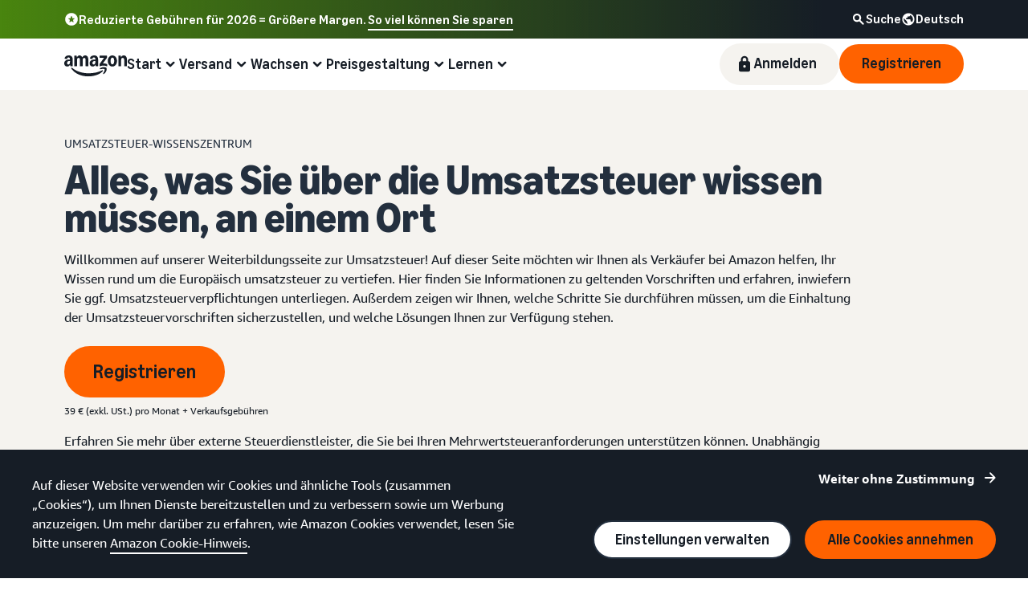

--- FILE ---
content_type: image/svg+xml
request_url: https://m.media-amazon.com/images/G/01/sell/navigation/amazon-de-half-logo-REV.svg
body_size: 4102
content:
<?xml version="1.0" encoding="UTF-8"?>
<svg width="109" height="30" viewBox="0 0 109 30" fill="none" xmlns="http://www.w3.org/2000/svg">
<g clip-path="url(#clip0_3773_2)">
<path d="M4.39166 15.8973C3.52492 15.8973 2.76195 15.708 2.10275 15.3296C1.44354 14.939 0.930823 14.4018 0.564598 13.7182C0.198372 13.0224 0.0152588 12.2228 0.0152588 11.3194C0.0152588 10.4161 0.283824 9.28077 0.820956 8.46287C1.37029 7.64496 2.14547 7.01628 3.14649 6.57681C4.15971 6.13733 5.34384 5.9176 6.69888 5.9176C8.05392 5.9176 7.82808 5.96033 8.21872 6.04578V5.66124C8.21872 4.73347 8.04781 4.04374 7.706 3.59207C7.36419 3.12818 6.84537 2.89624 6.14954 2.89624C5.02645 2.89624 4.3062 3.4883 3.98881 4.67243C3.89115 5.01424 3.68972 5.16073 3.38454 5.1119L0.894201 4.67243C0.711088 4.63581 0.582909 4.55646 0.509664 4.43438C0.448626 4.31231 0.442522 4.14751 0.491352 3.93998C0.808748 2.69481 1.48016 1.73042 2.50559 1.0468C3.54323 0.350966 4.84334 0 6.4059 0C7.96846 0 9.67141 0.500509 10.6358 1.50153C11.6124 2.50254 12.1007 3.96134 12.1007 5.87793V15.0885C12.1007 15.2228 12.0519 15.3388 11.9542 15.4364C11.8566 15.5341 11.7589 15.5646 11.6246 15.5646H9.24415C8.95117 15.5646 8.76806 15.4059 8.69481 15.0885L8.32859 13.3672H8.1821C7.85249 14.1729 7.35809 14.7955 6.69888 15.235C6.05188 15.6745 5.28281 15.8942 4.39166 15.8942V15.8973ZM4.00712 10.88C4.00712 11.527 4.17192 12.0458 4.50153 12.4364C4.84334 12.8149 5.30112 13.0041 5.87487 13.0041C6.44863 13.0041 7.2116 12.6684 7.61445 11.9969C8.01729 11.3133 8.21872 10.3367 8.21872 9.06714V8.09664C7.87691 8.03561 7.55341 8.00509 7.24822 8.00509C6.2472 8.00509 5.45371 8.26755 4.86775 8.79247C4.294 9.30519 4.00712 10.001 4.00712 10.88ZM14.3713 0.808749C14.3713 0.674466 14.414 0.564598 14.4995 0.479145C14.5972 0.381485 14.7131 0.332655 14.8474 0.332655H17.2645C17.3988 0.332655 17.5086 0.375382 17.5941 0.460834C17.6918 0.546287 17.7528 0.662258 17.7772 0.808749L18.1434 2.60326H18.2899C18.6195 1.76094 19.0895 1.12004 19.6999 0.68057C20.3225 0.228891 21.0549 0.00305188 21.8973 0.00305188C22.7396 0.00305188 23.5758 0.241099 24.2228 0.717192C24.882 1.19329 25.3886 1.8708 25.7426 2.74975H25.8891C26.4262 1.82197 27.0305 1.13225 27.7019 0.68057C28.3733 0.228891 29.1241 0 29.9542 0C30.7843 0 31.6389 0.244151 32.2981 0.732452C32.9695 1.22075 33.4822 1.91658 33.8362 2.81994C34.1902 3.7233 34.3672 4.79145 34.3672 6.02441V15.0885C34.3672 15.2228 34.3184 15.3388 34.2208 15.4364C34.1353 15.5219 34.0254 15.5646 33.8911 15.5646H30.9613C30.8271 15.5646 30.7111 15.5219 30.6134 15.4364C30.528 15.3388 30.4852 15.2228 30.4852 15.0885V6.32045C30.4852 5.4293 30.3143 4.74568 29.9725 4.26958C29.6307 3.79349 29.1363 3.55544 28.4893 3.55544C27.8423 3.55544 27.238 3.83622 26.8596 4.39776C26.4934 4.95931 26.3103 5.77111 26.3103 6.83316V15.0916C26.3103 15.2258 26.2614 15.3418 26.1638 15.4395C26.0783 15.5249 25.9685 15.5677 25.8342 15.5677H22.9044C22.7701 15.5677 22.6541 15.5249 22.5565 15.4395C22.471 15.3418 22.4283 15.2258 22.4283 15.0916V6.32045C22.4283 5.4293 22.2574 4.74568 21.9156 4.26958C21.5738 3.79349 21.0793 3.55544 20.4323 3.55544C19.7854 3.55544 19.1811 3.83622 18.8026 4.39776C18.4364 4.95931 18.2533 5.77111 18.2533 6.83316V15.0916C18.2533 15.2258 18.2045 15.3418 18.1068 15.4395C18.0214 15.5249 17.9115 15.5677 17.7772 15.5677H14.8474C14.7131 15.5677 14.5972 15.5249 14.4995 15.4395C14.414 15.3418 14.3713 15.2258 14.3713 15.0916V0.808749ZM36.2716 11.3194C36.2716 10.233 36.5402 9.28077 37.0773 8.46287C37.6267 7.64496 38.4018 7.01628 39.4028 6.57681C40.4161 6.13733 41.6002 5.9176 42.9552 5.9176C44.3103 5.9176 44.0844 5.96033 44.4751 6.04578V5.66124C44.4751 4.73347 44.3042 4.04374 43.9624 3.59207C43.6205 3.12818 43.1017 2.89624 42.4059 2.89624C41.2828 2.89624 40.5626 3.4883 40.2452 4.67243C40.1475 5.01424 39.9461 5.16073 39.6409 5.1119L37.1506 4.67243C36.9674 4.63581 36.8393 4.55646 36.766 4.43438C36.705 4.31231 36.6989 4.14751 36.7477 3.93998C37.0651 2.69481 37.7365 1.73042 38.762 1.0468C39.7996 0.350966 41.0997 0 42.6623 0C44.2248 0 45.9278 0.500509 46.8922 1.50153C47.8688 2.50254 48.3571 3.96134 48.3571 5.87793V15.0885C48.3571 15.2228 48.3082 15.3388 48.2106 15.4364C48.1251 15.5219 48.0153 15.5646 47.881 15.5646H45.5005C45.2075 15.5646 45.0244 15.4059 44.9512 15.0885L44.5849 13.3672H44.4385C44.1088 14.1729 43.6144 14.7955 42.9552 15.235C42.3082 15.6745 41.5392 15.8942 40.648 15.8942C39.7569 15.8942 39.0183 15.705 38.3591 15.3266C37.6999 14.9359 37.1872 14.3988 36.821 13.7152C36.4547 13.0193 36.2716 12.2197 36.2716 11.3164V11.3194ZM40.2635 10.88C40.2635 11.527 40.4283 12.0458 40.7579 12.4364C41.0997 12.8149 41.5575 13.0041 42.1312 13.0041C42.705 13.0041 43.468 12.6684 43.8708 11.9969C44.2737 11.3133 44.4751 10.3367 44.4751 9.06714V8.09664C44.1333 8.03561 43.8098 8.00509 43.5046 8.00509C42.5036 8.00509 41.7101 8.26755 41.1241 8.79247C40.5504 9.30519 40.2635 10.001 40.2635 10.88ZM50.3347 12.8759C50.3347 12.6073 50.4079 12.3754 50.5544 12.1801L56.8169 3.40895H50.9573C50.823 3.40895 50.707 3.36623 50.6094 3.28077C50.5239 3.18311 50.4812 3.06714 50.4812 2.93286V0.808749C50.4812 0.674466 50.5239 0.564598 50.6094 0.479145C50.707 0.381485 50.823 0.332655 50.9573 0.332655H60.589C60.7233 0.332655 60.8332 0.381485 60.9186 0.479145C61.0163 0.564598 61.0651 0.674466 61.0651 0.808749V3.02442C61.0651 3.29298 60.9919 3.52492 60.8454 3.72024L55.1689 11.5209C55.5107 11.4598 55.8586 11.4293 56.2126 11.4293C57.0916 11.4293 57.8973 11.5086 58.6297 11.6673C59.3744 11.8138 60.1434 12.058 60.9369 12.3998C61.2177 12.5219 61.3581 12.7294 61.3581 13.0224V15.1282C61.3581 15.3235 61.2971 15.4578 61.175 15.531C61.0529 15.5921 60.9003 15.586 60.7172 15.5127C59.8016 15.1709 58.9898 14.9329 58.2818 14.7986C57.586 14.6521 56.823 14.5788 55.9929 14.5788C55.1628 14.5788 54.3693 14.6521 53.5758 14.7986C52.7945 14.9451 51.9278 15.1831 50.9756 15.5127C50.7925 15.5738 50.6399 15.5738 50.5178 15.5127C50.3957 15.4395 50.3347 15.3113 50.3347 15.1282V12.8759ZM62.1638 7.95015C62.1638 6.46083 62.4507 5.1119 63.0244 3.90336C63.5982 2.6826 64.3856 1.73042 65.3866 1.0468C66.3998 0.350966 67.5229 0 68.7558 0C69.9888 0 71.1241 0.347915 72.1251 1.04374C73.1384 1.72737 73.9318 2.67955 74.5056 3.90031C75.0916 5.10885 75.3845 6.45778 75.3845 7.9471C75.3845 9.43642 75.0916 10.7915 74.5056 12.0122C73.9318 13.2208 73.1384 14.1729 72.1251 14.8688C71.1241 15.5524 70.001 15.8942 68.7558 15.8942C67.5107 15.8942 66.3998 15.5524 65.3866 14.8688C64.3856 14.1729 63.5982 13.2208 63.0244 12.0122C62.4507 10.7915 62.1638 9.43642 62.1638 7.9471V7.95015ZM66.1923 7.95015C66.1923 9.50051 66.412 10.6968 66.8515 11.5392C67.2909 12.3693 67.9257 12.7843 68.7558 12.7843C69.586 12.7843 70.2269 12.3693 70.6785 11.5392C71.1302 10.6968 71.3561 9.50051 71.3561 7.95015C71.3561 6.3998 71.1302 5.20956 70.6785 4.37945C70.2269 3.53713 69.586 3.11597 68.7558 3.11597C67.9257 3.11597 67.2909 3.53713 66.8515 4.37945C66.412 5.20956 66.1923 6.3998 66.1923 7.95015ZM77.3622 0.808749C77.3622 0.674466 77.4049 0.564598 77.4903 0.479145C77.588 0.381485 77.704 0.332655 77.8383 0.332655H80.2553C80.3896 0.332655 80.4995 0.375382 80.5849 0.460834C80.6826 0.546287 80.7436 0.662258 80.7681 0.808749L81.1343 2.60326H81.2808C81.6104 1.77314 82.0926 1.13225 82.7274 0.68057C83.3744 0.228891 84.1312 0.00305188 84.998 0.00305188C85.8647 0.00305188 86.7253 0.247202 87.3967 0.735504C88.0804 1.2238 88.6053 1.91963 88.9715 2.82299C89.3377 3.72635 89.5209 4.79451 89.5209 6.02747V15.0916C89.5209 15.2258 89.472 15.3418 89.3744 15.4395C89.2889 15.5249 89.179 15.5677 89.0448 15.5677H86.115C85.9807 15.5677 85.8647 15.5249 85.767 15.4395C85.6816 15.3418 85.6389 15.2258 85.6389 15.0916V6.32045C85.6389 5.4293 85.4558 4.74568 85.0895 4.26958C84.7233 3.79349 84.2045 3.55544 83.5331 3.55544C82.8617 3.55544 82.2208 3.83622 81.8301 4.39776C81.4395 4.95931 81.2442 5.77111 81.2442 6.83316V15.0916C81.2442 15.2258 81.1953 15.3418 81.0977 15.4395C81.0122 15.5249 80.9023 15.5677 80.7681 15.5677H77.8383C77.704 15.5677 77.588 15.5249 77.4903 15.4395C77.4049 15.3418 77.3622 15.2258 77.3622 15.0916V0.808749Z" fill="white"/>
<path d="M10.1964 17.6734C9.96448 17.8566 9.91565 18.1617 10.0499 18.589C10.172 18.9674 10.4589 19.4374 10.9106 19.999C12.7295 22.2452 14.8963 24.1129 17.4111 25.6022C19.9258 27.0915 22.6176 28.1902 25.4863 28.8983C28.3673 29.6185 31.3093 29.9786 34.3124 29.9786C37.3154 29.9786 41.82 29.4171 45.2992 28.294C48.7783 27.1831 51.6837 25.6205 54.0153 23.6063C54.8332 22.8861 55.2422 22.3123 55.2422 21.885C55.2422 21.4578 55.1751 21.5676 55.0408 21.4089C54.8577 21.2258 54.6379 21.1648 54.3816 21.2258C54.1252 21.2869 53.7651 21.4395 53.3012 21.6836C51.0672 22.8555 48.3449 23.7894 45.1344 24.4852C41.936 25.1933 38.5972 25.5473 35.1181 25.5473C31.6389 25.5473 26.6461 24.9613 22.6298 23.7894C18.6135 22.6175 15.055 20.7864 11.9543 18.296C11.5026 17.942 11.1364 17.7162 10.8556 17.6185C10.5871 17.5208 10.3673 17.5392 10.1964 17.6734Z" fill="white"/>
<path d="M50.884 18.589C50.6277 18.8332 50.5605 19.0895 50.6826 19.3581C50.7681 19.5534 50.9329 19.6633 51.177 19.6877C51.4212 19.7243 51.7691 19.6999 52.2208 19.6144C52.9532 19.4557 53.7162 19.3459 54.5097 19.2848C55.3032 19.236 55.9929 19.2482 56.5788 19.3215C57.1648 19.4069 57.531 19.5534 57.6775 19.7609C57.8973 20.0905 57.8179 20.7864 57.4395 21.8484C57.0732 22.9105 56.5727 23.942 55.9379 24.943C55.6938 25.3459 55.5473 25.6633 55.4985 25.8952C55.4496 26.1272 55.5107 26.3225 55.6816 26.4812C55.7915 26.591 55.9135 26.646 56.0478 26.646C56.4018 26.646 56.9145 26.3347 57.586 25.7121C58.7945 24.6623 59.6429 23.4171 60.1312 21.9766C60.3998 21.2319 60.5646 20.4507 60.6256 19.6327C60.6867 18.8148 60.5951 18.2289 60.351 17.8749C60.119 17.5331 59.6063 17.2523 58.8128 17.0325C58.0315 16.8128 57.2441 16.7029 56.4507 16.7029C54.9003 16.7029 53.4293 17.0692 52.0376 17.8016C51.5249 18.0824 51.1404 18.3449 50.884 18.589Z" fill="white"/>
<path d="M101.948 11.8138C101.948 11.0386 102.089 10.3459 102.369 9.73549C102.656 9.11901 103.05 8.63682 103.55 8.2889C104.051 7.94099 104.622 7.76703 105.262 7.76703C105.903 7.76703 106.425 7.93488 106.901 8.27059C107.384 8.6063 107.756 9.07323 108.018 9.6714C108.287 10.2635 108.421 10.941 108.421 11.704V12.0885C108.421 12.1617 108.397 12.2197 108.348 12.2625C108.305 12.3052 108.244 12.3265 108.165 12.3265H103.981C104.072 13.5839 104.499 14.2126 105.262 14.2126C106.025 14.2126 106.282 13.8861 106.434 13.2329C106.471 13.0804 106.563 13.0193 106.709 13.0498L108.064 13.352C108.229 13.3886 108.284 13.4863 108.229 13.645C107.997 14.3225 107.625 14.8443 107.112 15.2106C106.599 15.5707 105.983 15.7508 105.262 15.7508C104.542 15.7508 104.042 15.586 103.541 15.2563C103.041 14.9267 102.65 14.4629 102.369 13.8647C102.089 13.2665 101.948 12.5829 101.948 11.8138ZM106.444 11.0447C106.389 10.471 106.26 10.0376 106.059 9.74465C105.864 9.45167 105.598 9.30518 105.262 9.30518C104.927 9.30518 104.655 9.45472 104.429 9.7538C104.21 10.0529 104.066 10.4832 103.999 11.0447H106.444Z" fill="white"/>
<path d="M97.1293 15.7508C96.6104 15.7508 96.1527 15.586 95.7559 15.2564C95.3592 14.9207 95.0509 14.4537 94.8312 13.8556C94.6176 13.2513 94.5107 12.5524 94.5107 11.7589C94.5107 10.9654 94.6176 10.2696 94.8312 9.67143C95.0509 9.06716 95.3592 8.60022 95.7559 8.27062C96.1527 7.93491 96.6104 7.76706 97.1293 7.76706C97.6481 7.76706 97.8953 7.87082 98.2005 8.07835C98.5057 8.28588 98.7712 8.60328 98.997 9.03054H99.0703V5.73451C99.0703 5.66126 99.0916 5.60328 99.1343 5.56055C99.1771 5.51782 99.2351 5.49646 99.3083 5.49646H100.773C100.84 5.49646 100.895 5.52087 100.938 5.5697C100.987 5.61243 101.011 5.66736 101.011 5.73451V15.3296C101.011 15.3907 100.987 15.4456 100.938 15.4944C100.895 15.5433 100.84 15.5677 100.773 15.5677H99.5647C99.4304 15.5677 99.3449 15.4883 99.3083 15.3296L99.1252 14.4324H99.0519C98.8871 14.8291 98.6277 15.1496 98.2737 15.3937C97.9258 15.6318 97.5443 15.7508 97.1293 15.7508ZM97.8068 14.1211C98.2218 14.1211 98.5423 13.9166 98.7681 13.5077C98.994 13.0987 99.1069 12.5158 99.1069 11.7589C99.1069 11.0021 98.994 10.4191 98.7681 10.0102C98.5423 9.60124 98.2218 9.39676 97.8068 9.39676C97.3917 9.39676 97.0743 9.60124 96.8546 10.0102C96.6349 10.4191 96.525 11.0021 96.525 11.7589C96.525 12.5158 96.6349 13.0987 96.8546 13.5077C97.0743 13.9166 97.3917 14.1211 97.8068 14.1211Z" fill="white"/>
<path d="M92.289 15.6775C91.9594 15.6775 91.6847 15.5707 91.465 15.3571C91.2452 15.1373 91.1354 14.8535 91.1354 14.5056C91.1354 14.1577 91.2452 13.8678 91.465 13.6541C91.6847 13.4405 91.9594 13.3337 92.289 13.3337C92.6186 13.3337 92.8933 13.4405 93.113 13.6541C93.3327 13.8678 93.4426 14.1516 93.4426 14.5056C93.4426 14.8596 93.3327 15.1373 93.113 15.3571C92.8933 15.5707 92.6186 15.6775 92.289 15.6775Z" fill="white"/>
</g>
<defs>
<clipPath id="clip0_3773_2">
<rect width="108.433" height="30" fill="white"/>
</clipPath>
</defs>
</svg>


--- FILE ---
content_type: image/svg+xml
request_url: https://m.media-amazon.com/images/G/01/sell/navigation/flags/flag-sprite.svg
body_size: 9504
content:
<?xml version="1.0" encoding="utf-8"?>
<svg width="32" height="664" viewBox="0 0 32 664" fill="none" xmlns="http://www.w3.org/2000/svg">
<mask id="mask0_6_7149" style="mask-type:alpha" maskUnits="userSpaceOnUse" x="4" y="4" width="24" height="18">
<path d="M6.28571 4H25.7143C26.9767 4 28 5.07452 28 6.4V19.6C28 20.9255 26.9767 22 25.7143 22H6.28571C5.02335 22 4 20.9255 4 19.6V6.4C4 5.07452 5.02335 4 6.28571 4Z" fill="white"/>
</mask>
<g mask="url(#mask0_6_7149)">
<path d="M6.28571 4H25.7143C26.9767 4 28 5.07452 28 6.4V19.6C28 20.9255 26.9767 22 25.7143 22H6.28571C5.02335 22 4 20.9255 4 19.6V6.4C4 5.07452 5.02335 4 6.28571 4Z" fill="#43458B"/>
<path d="M9.09518 8L17 13H14.4233L9.09518 9.63102L4 12.8396V11.2086L9.09518 8ZM6.57671 4L11.9048 7.36898L17 4.16043V5.79144L11.9048 9L4 4H6.57671Z" fill="#FAFAFA"/>
<path d="M16.87 13L11.5833 9.62634L6.29667 13H4V12.8387L11.5833 8L17 11.4543V13H16.87ZM4.13 4L9.41667 7.37366L14.7033 4H17V4.16129L9.41667 9L4 5.5457V4H4.13Z" fill="#E25950"/>
</g>
<path d="M17 9.95286H12.1322V13H8.88222V9.95286H4V7.06H8.88222V4H12.1322V7.06H17V9.95286Z" fill="#FAFAFA"/>
<path d="M17 9.14286H11.2222V13H9.77778V9.14286H4V7.85714H9.77778V4H11.2222V7.85714H17V9.14286Z" fill="#E25950"/>
<path d="M24.9867 12C24.4362 11.9927 23.9952 11.5417 24 10.9912C24.0049 10.4407 24.4539 9.99761 25.0044 10C25.5549 10.0024 26 10.4494 26 11C25.9927 11.5544 25.5412 12.0001 24.9867 12Z" fill="#FAFAFA"/>
<path d="M23.5 13.9999C23.2239 13.9999 23 13.7761 23 13.4999C23 13.2238 23.2239 12.9999 23.5 12.9999C23.7761 12.9999 24 13.2238 24 13.4999C24 13.7761 23.7761 13.9999 23.5 13.9999Z" fill="#FAFAFA"/>
<path d="M22 8C21.4477 8 21 7.55228 21 7C21 6.44772 21.4477 6 22 6C22.5523 6 23 6.44772 23 7C22.9927 7.55443 22.5412 8.00005 21.9867 8H22Z" fill="#FAFAFA"/>
<path d="M20 14C19.4477 14 19 13.5523 19 13C19 12.4477 19.4477 12 20 12C20.5523 12 21 12.4477 21 13C20.9927 13.5544 20.5411 14 19.9867 14H20Z" fill="#FAFAFA"/>
<path d="M22 18C22.5523 18 23 18.4477 23 19C23 19.5523 22.5523 20 22 20C21.4477 20 21 19.5523 21 19C21 18.4529 21.4396 18.0073 21.9867 18H22Z" fill="#FAFAFA"/>
<path fill-rule="evenodd" clip-rule="evenodd" d="M10.4415 19.013L9.56462 19.6448C9.51981 19.6771 9.45732 19.667 9.42503 19.6222C9.41374 19.6065 9.40723 19.5879 9.40628 19.5686L9.35351 18.4891C9.35141 18.4461 9.32205 18.4093 9.28062 18.3977L8.23991 18.106C8.18673 18.0911 8.1557 18.0359 8.17061 17.9827C8.17582 17.9641 8.18631 17.9474 8.2008 17.9347L9.0119 17.2203C9.04419 17.1919 9.05467 17.146 9.03792 17.1064L8.61708 16.1109C8.59557 16.06 8.61938 16.0013 8.67025 15.9798C8.68804 15.9723 8.70763 15.9701 8.72665 15.9735L9.79084 16.1622C9.83321 16.1697 9.87564 16.1493 9.89618 16.1115L10.4121 15.1618C10.4385 15.1133 10.4992 15.0953 10.5477 15.1216C10.5647 15.1309 10.5786 15.1448 10.5879 15.1618L11.1038 16.1115C11.1243 16.1493 11.1667 16.1697 11.2091 16.1622L12.2733 15.9735C12.3277 15.9638 12.3796 16.0001 12.3892 16.0545C12.3926 16.0735 12.3904 16.0931 12.3829 16.1109L11.962 17.1064C11.9453 17.146 11.9558 17.1919 11.9881 17.2203L12.7992 17.9347C12.8406 17.9712 12.8446 18.0344 12.8081 18.0758C12.7953 18.0903 12.7787 18.1008 12.7601 18.106L11.7193 18.3977C11.6779 18.4093 11.6486 18.4461 11.6465 18.4891L11.5937 19.5686C11.591 19.6238 11.5441 19.6663 11.4889 19.6636C11.4696 19.6626 11.451 19.6561 11.4353 19.6448L10.5584 19.013C10.5235 18.9879 10.4764 18.9879 10.4415 19.013Z" fill="#FAFAFA"/>
<path d="M26 26H6C4.89543 26 4 26.8954 4 28V42C4 43.1046 4.89543 44 6 44H26C27.1046 44 28 43.1046 28 42V28C28 26.8954 27.1046 26 26 26Z" fill="#24B47E"/>
<path fill-rule="evenodd" clip-rule="evenodd" d="M16.5369 28.3416L25.6743 34.1563C26.1402 34.4528 26.2776 35.0709 25.9811 35.5369C25.9025 35.6603 25.7978 35.7651 25.6743 35.8437L16.5369 41.6583C16.2094 41.8668 15.7907 41.8668 15.4632 41.6583L6.3258 35.8437C5.85986 35.5471 5.72251 34.9291 6.01901 34.4631C6.09759 34.3396 6.20232 34.2349 6.3258 34.1563L15.4632 28.3416C15.7907 28.1332 16.2094 28.1332 16.5369 28.3416Z" fill="#FCD669"/>
<path d="M16 39C18.2091 39 20 37.2091 20 35C20 32.7909 18.2091 31 16 31C13.7909 31 12 32.7909 12 35C12 37.2091 13.7909 39 16 39Z" fill="#43458B"/>
<path fill-rule="evenodd" clip-rule="evenodd" d="M19.8852 35.9541L19.8815 35.9705C19.7954 36.3162 19.6643 36.644 19.4948 36.9474C17.5582 35.1453 14.9721 34.0327 12.1265 34.0007C12.216 33.6502 12.3527 33.3178 12.5289 33.0109C15.3402 33.1334 17.9003 34.2224 19.8852 35.9541Z" fill="#FAFAFA"/>
<path d="M26 48H6C4.89543 48 4 48.8954 4 50V64C4 65.1046 4.89543 66 6 66H26C27.1046 66 28 65.1046 28 64V50C28 48.8954 27.1046 48 26 48Z" fill="#E25950"/>
<path d="M23 48H9V66H23V48Z" fill="#FAFAFA"/>
<path fill-rule="evenodd" clip-rule="evenodd" d="M15 62.9V60.1C15 60.0448 14.9552 60 14.9 60H13.2414C13.1862 60 13.1414 59.9552 13.1414 59.9C13.1414 59.8735 13.1519 59.848 13.1707 59.8293L13.8856 59.1144C13.9246 59.0753 13.9246 59.012 13.8856 58.973C13.8746 58.962 13.8612 58.9537 13.8465 58.9488L11.1535 58.0512C11.1011 58.0337 11.0728 57.9771 11.0902 57.9247C11.0952 57.9099 11.1034 57.8966 11.1144 57.8856L11.949 57.051C11.9795 57.0205 11.987 56.974 11.9678 56.9355L11.108 55.2159C11.0833 55.1665 11.1033 55.1065 11.1527 55.0818C11.1764 55.0699 11.2039 55.0679 11.229 55.0763L13.8103 55.9367C13.8626 55.9542 13.9193 55.9259 13.9367 55.8735C13.9436 55.853 13.9436 55.8308 13.9367 55.8102L13.0763 53.229C13.0589 53.1766 13.0872 53.12 13.1396 53.1025C13.1647 53.0941 13.1922 53.0961 13.2159 53.108L14.8969 53.9484C14.9463 53.9731 15.0063 53.9531 15.031 53.9037C15.0331 53.8995 15.035 53.8951 15.0364 53.8906L15.9051 51.2846C15.9226 51.2322 15.9792 51.2039 16.0316 51.2213C16.0615 51.2313 16.0849 51.2547 16.0949 51.2846L16.9635 53.8906C16.981 53.943 17.0376 53.9713 17.09 53.9538C17.0945 53.9524 17.0989 53.9505 17.1031 53.9484L18.7841 53.108C18.8335 53.0833 18.8935 53.1033 18.9182 53.1527C18.9301 53.1764 18.932 53.2039 18.9236 53.229L18.0632 55.8102C18.0458 55.8626 18.0741 55.9193 18.1265 55.9367C18.147 55.9436 18.1692 55.9436 18.1897 55.9367L20.771 55.0763C20.8233 55.0589 20.88 55.0872 20.8974 55.1396C20.9058 55.1647 20.9039 55.1922 20.892 55.2159L20.0322 56.9355C20.013 56.974 20.0205 57.0205 20.051 57.051L20.8856 57.8856C20.9246 57.9246 20.9246 57.9879 20.8856 58.027C20.8746 58.038 20.8612 58.0462 20.8465 58.0512L18.1535 58.9488C18.1011 58.9663 18.0728 59.0229 18.0902 59.0753C18.0952 59.09 18.1034 59.1034 18.1144 59.1144L18.8293 59.8293C18.8683 59.8683 18.8683 59.9316 18.8293 59.9707C18.8105 59.9895 18.7851 60 18.7586 60H17.1C17.0448 60 17 60.0448 17 60.1V62.9C17 62.9552 16.9552 63 16.9 63H15.1C15.0448 63 15 62.9552 15 62.9Z" fill="#E25950"/>
<path d="M23 48H9V49H23V48Z" fill="#EAEDED"/>
<path d="M23 65H9V66H23V65Z" fill="#EAEDED"/>
<path d="M26 70H6C4.89543 70 4 70.8954 4 72V86C4 87.1046 4.89543 88 6 88H26C27.1046 88 28 87.1046 28 86V72C28 70.8954 27.1046 70 26 70Z" fill="#E25950"/>
<path fill-rule="evenodd" clip-rule="evenodd" d="M11.4429 79.7398L8.50334 81.7853C8.458 81.8168 8.39568 81.8057 8.36414 81.7603C8.34667 81.7352 8.34165 81.7035 8.3505 81.6742L9.38754 78.2465C9.39965 78.2064 9.38557 78.1631 9.35224 78.1378L6.49845 75.9742C6.45444 75.9409 6.44581 75.8781 6.47918 75.8341C6.49765 75.8098 6.52626 75.7952 6.55683 75.7946L10.1373 75.7216C10.1791 75.7207 10.216 75.694 10.2297 75.6544L11.4056 72.2718C11.4237 72.2196 11.4807 72.192 11.5328 72.2101C11.5617 72.2202 11.5844 72.2429 11.5945 72.2718L12.7703 75.6544C12.784 75.694 12.8209 75.7207 12.8627 75.7216L16.4432 75.7946C16.4984 75.7957 16.5423 75.8414 16.5411 75.8966C16.5405 75.9271 16.5259 75.9558 16.5016 75.9742L13.6478 78.1378C13.6145 78.1631 13.6004 78.2064 13.6125 78.2465L14.6495 81.6742C14.6655 81.7271 14.6356 81.7829 14.5828 81.7989C14.5535 81.8078 14.5218 81.8028 14.4967 81.7853L11.5571 79.7398C11.5228 79.7159 11.4772 79.7159 11.4429 79.7398Z" fill="#FCD669"/>
<path d="M17.5 73.5C18.0523 73.5 18.5 73.0523 18.5 72.5C18.5 71.9477 18.0523 71.5 17.5 71.5C16.9477 71.5 16.5 71.9477 16.5 72.5C16.5 73.0523 16.9477 73.5 17.5 73.5Z" fill="#FCD669"/>
<path d="M20.5 76.5C21.0523 76.5 21.5 76.0523 21.5 75.5C21.5 74.9477 21.0523 74.5 20.5 74.5C19.9477 74.5 19.5 74.9477 19.5 75.5C19.5 76.0523 19.9477 76.5 20.5 76.5Z" fill="#FCD669"/>
<path d="M20.5 80.5C21.0523 80.5 21.5 80.0523 21.5 79.5C21.5 78.9477 21.0523 78.5 20.5 78.5C19.9477 78.5 19.5 78.9477 19.5 79.5C19.5 80.0523 19.9477 80.5 20.5 80.5Z" fill="#FCD669"/>
<path d="M17.5 83.5C18.0523 83.5 18.5 83.0523 18.5 82.5C18.5 81.9477 18.0523 81.5 17.5 81.5C16.9477 81.5 16.5 81.9477 16.5 82.5C16.5 83.0523 16.9477 83.5 17.5 83.5Z" fill="#FCD669"/>
<path fill-rule="evenodd" clip-rule="evenodd" d="M6 92H12V110H6C4.89543 110 4 109.105 4 108V94C4 92.8954 4.89543 92 6 92Z" fill="#555ABF"/>
<path fill-rule="evenodd" clip-rule="evenodd" d="M26 92H20V110H26C27.1046 110 28 109.105 28 108V94C28 92.8954 27.1046 92 26 92Z" fill="#E25950"/>
<path d="M20 92H12V110H20V92Z" fill="#FAFAFA"/>
<path d="M20 92H12V93H20V92Z" fill="#EAEDED"/>
<path d="M20 109H12V110H20V109Z" fill="#EAEDED"/>
<path d="M28 120H4V126H28V120Z" fill="#E25950"/>
<path fill-rule="evenodd" clip-rule="evenodd" d="M4 126H28V130C28 131.105 27.1046 132 26 132H6C4.89543 132 4 131.105 4 130V126Z" fill="#FCD669"/>
<path fill-rule="evenodd" clip-rule="evenodd" d="M4 120H28V116C28 114.895 27.1046 114 26 114H6C4.89543 114 4 114.895 4 116V120Z" fill="#333333"/>
<path d="M28 142H4V148H28V142Z" fill="#FAFAFA"/>
<path fill-rule="evenodd" clip-rule="evenodd" d="M4 148H28V152C28 153.105 27.1046 154 26 154H6C4.89543 154 4 153.105 4 152V148Z" fill="#24B47E"/>
<path fill-rule="evenodd" clip-rule="evenodd" d="M4 142H28V138C28 136.895 27.1046 136 26 136H6C4.89543 136 4 136.895 4 138V142Z" fill="#F79A59"/>
<path d="M28 142H27V148H28V142Z" fill="#EAEDED"/>
<path d="M5 142H4V148H5V142Z" fill="#EAEDED"/>
<path d="M16 146.5C16.8284 146.5 17.5 145.828 17.5 145C17.5 144.172 16.8284 143.5 16 143.5C15.1716 143.5 14.5 144.172 14.5 145C14.5 145.828 15.1716 146.5 16 146.5Z" stroke="#6772E5"/>
<path fill-rule="evenodd" clip-rule="evenodd" d="M6 158H12V176H6C4.89543 176 4 175.105 4 174V160C4 158.895 4.89543 158 6 158Z" fill="#24B47E"/>
<path fill-rule="evenodd" clip-rule="evenodd" d="M26 158H20V176H26C27.1046 176 28 175.105 28 174V160C28 158.895 27.1046 158 26 158Z" fill="#E25950"/>
<path d="M20 158H12V176H20V158Z" fill="#FAFAFA"/>
<path d="M20 158H12V159H20V158Z" fill="#EAEDED"/>
<path d="M20 175H12V176H20V175Z" fill="#EAEDED"/>
<path d="M6.08696 180.5H25.913C26.7826 180.5 27.5 181.217 27.5 182.118V195.882C27.5 196.783 26.7826 197.5 25.913 197.5H6.08696C5.21736 197.5 4.5 196.783 4.5 195.882V182.118C4.5 181.217 5.21736 180.5 6.08696 180.5Z" fill="#FAFAFA" stroke="#EAEDED"/>
<path d="M16 193C18.2091 193 20 191.209 20 189C20 186.791 18.2091 185 16 185C13.7909 185 12 186.791 12 189C12 191.209 13.7909 193 16 193Z" fill="#E25950"/>
<path d="M6.08696 202.5H25.913C26.7826 202.5 27.5 203.217 27.5 204.118V217.882C27.5 218.783 26.7826 219.5 25.913 219.5H6.08696C5.21736 219.5 4.5 218.783 4.5 217.882V204.118C4.5 203.217 5.21736 202.5 6.08696 202.5Z" fill="#FAFAFA" stroke="#EAEDED"/>
<path fill-rule="evenodd" clip-rule="evenodd" d="M18.7676 210.413C17.8417 209.812 16.6023 210.075 16.001 211.001C15.3997 211.927 14.1603 212.19 13.2344 211.589C12.3085 210.988 12.045 209.748 12.6463 208.822C11.4432 210.675 11.9698 213.152 13.8224 214.356C15.6751 215.559 18.1526 215.032 19.3557 213.179C19.957 212.254 19.6935 211.014 18.7676 210.413Z" fill="#43458B"/>
<path fill-rule="evenodd" clip-rule="evenodd" d="M13.2345 211.589C14.1604 212.19 15.3998 211.927 16.0011 211.001C16.6024 210.075 17.8418 209.812 18.7677 210.413C19.6936 211.014 19.957 212.254 19.3558 213.179C20.5594 211.326 20.0323 208.849 18.1796 207.646C16.327 206.443 13.85 206.969 12.6464 208.822C12.0451 209.748 12.3086 210.988 13.2345 211.589Z" fill="#E25950"/>
<path d="M23.2973 205.398L22.6954 204.599C22.5293 204.379 22.2158 204.335 21.9952 204.501C21.7747 204.667 21.7306 204.981 21.8968 205.201L22.4986 206C22.6648 206.22 22.9783 206.264 23.1988 206.098C23.4194 205.932 23.4634 205.619 23.2973 205.398Z" fill="#232F3E"/>
<path d="M24.5009 206.995L23.8991 206.197C23.7329 205.976 23.4194 205.932 23.1988 206.098C22.9783 206.264 22.9342 206.578 23.1004 206.798L23.7022 207.597C23.8684 207.818 24.1819 207.862 24.4025 207.695C24.623 207.529 24.6671 207.216 24.5009 206.995Z" fill="#232F3E"/>
<path d="M23.3029 207.898L21.4974 205.502C21.3313 205.282 21.0178 205.237 20.7972 205.404C20.5767 205.57 20.5326 205.883 20.6988 206.104L22.5043 208.5C22.6704 208.72 22.9839 208.764 23.2045 208.598C23.425 208.432 23.4691 208.118 23.3029 207.898Z" fill="#232F3E"/>
<path d="M20.9013 207.203L20.2994 206.405C20.1333 206.184 19.8198 206.14 19.5992 206.306C19.3787 206.473 19.3346 206.786 19.5008 207.007L20.1026 207.805C20.2688 208.026 20.5823 208.07 20.8028 207.904C21.0234 207.737 21.0674 207.424 20.9013 207.203Z" fill="#232F3E"/>
<path d="M22.1049 208.801L21.5031 208.002C21.3369 207.782 21.0234 207.737 20.8028 207.904C20.5823 208.07 20.5382 208.383 20.7044 208.604L21.3062 209.402C21.4724 209.623 21.7859 209.667 22.0065 209.501C22.227 209.335 22.2711 209.021 22.1049 208.801Z" fill="#232F3E"/>
<path d="M9.30655 204.599L7.5011 206.995C7.33492 207.216 7.37898 207.529 7.59951 207.695C7.82005 207.862 8.13355 207.818 8.29974 207.597L10.1052 205.201C10.2714 204.981 10.2273 204.667 10.0068 204.501C9.78624 204.335 9.47273 204.379 9.30655 204.599Z" fill="#232F3E"/>
<path d="M10.5045 205.502L8.6991 207.898C8.53291 208.118 8.57697 208.432 8.79751 208.598C9.01805 208.764 9.33155 208.72 9.49774 208.5L11.3032 206.104C11.4694 205.883 11.4253 205.57 11.2048 205.404C10.9842 205.237 10.6707 205.281 10.5045 205.502Z" fill="#232F3E"/>
<path d="M11.7025 206.405L9.8971 208.801C9.73091 209.021 9.77497 209.335 9.99551 209.501C10.216 209.667 10.5295 209.623 10.6957 209.402L12.5012 207.007C12.6674 206.786 12.6233 206.473 12.4028 206.306C12.1822 206.14 11.8687 206.184 11.7025 206.405Z" fill="#232F3E"/>
<path d="M12.5009 214.995L10.6954 212.599C10.5293 212.379 10.2158 212.335 9.99521 212.501C9.77468 212.667 9.73062 212.981 9.8968 213.201L11.7022 215.597C11.8684 215.818 12.1819 215.862 12.4025 215.695C12.623 215.529 12.6671 215.216 12.5009 214.995Z" fill="#232F3E"/>
<path d="M10.1049 216.801L8.29944 214.405C8.13326 214.184 7.81975 214.14 7.59922 214.306C7.37868 214.473 7.33462 214.786 7.50081 215.007L9.30625 217.402C9.47244 217.623 9.78594 217.667 10.0065 217.501C10.227 217.335 10.2711 217.021 10.1049 216.801Z" fill="#232F3E"/>
<path d="M10.0993 214.301L9.49744 213.502C9.33125 213.282 9.01775 213.237 8.79722 213.404C8.57668 213.57 8.53262 213.883 8.69881 214.104L9.30062 214.902C9.46681 215.123 9.78031 215.167 10.0008 215.001C10.2214 214.835 10.2654 214.521 10.0993 214.301Z" fill="#232F3E"/>
<path d="M11.3029 215.898L10.7011 215.099C10.5349 214.879 10.2214 214.835 10.0008 215.001C9.78029 215.167 9.73623 215.481 9.90242 215.701L10.5042 216.5C10.6704 216.72 10.9839 216.764 11.2045 216.598C11.425 216.432 11.4691 216.119 11.3029 215.898Z" fill="#232F3E"/>
<path d="M21.3009 215.099L20.6991 215.898C20.5329 216.118 20.577 216.432 20.7975 216.598C21.018 216.764 21.3315 216.72 21.4977 216.5L22.0996 215.701C22.2657 215.481 22.2217 215.167 22.0011 215.001C21.7806 214.835 21.4671 214.879 21.3009 215.099Z" fill="#232F3E"/>
<path d="M22.5045 213.502L21.9027 214.301C21.7365 214.521 21.7806 214.835 22.0011 215.001C22.2217 215.167 22.5352 215.123 22.7013 214.902L23.3032 214.104C23.4694 213.883 23.4253 213.57 23.2048 213.404C22.9842 213.237 22.6707 213.281 22.5045 213.502Z" fill="#232F3E"/>
<path d="M22.4989 216.002L21.8971 216.801C21.7309 217.021 21.775 217.335 21.9955 217.501C22.216 217.667 22.5295 217.623 22.6957 217.402L23.2975 216.604C23.4637 216.383 23.4197 216.07 23.1991 215.904C22.9786 215.737 22.6651 215.781 22.4989 216.002Z" fill="#232F3E"/>
<path d="M23.7025 214.405L23.1007 215.203C22.9345 215.424 22.9786 215.737 23.1991 215.904C23.4197 216.07 23.7332 216.026 23.8993 215.805L24.5012 215.007C24.6673 214.786 24.6233 214.472 24.4028 214.306C24.1822 214.14 23.8687 214.184 23.7025 214.405Z" fill="#232F3E"/>
<path d="M20.1029 214.197L19.5011 214.995C19.3349 215.216 19.379 215.529 19.5995 215.695C19.8201 215.862 20.1336 215.818 20.2997 215.597L20.9016 214.798C21.0677 214.578 21.0237 214.264 20.8031 214.098C20.5826 213.932 20.2691 213.976 20.1029 214.197Z" fill="#232F3E"/>
<path d="M21.3065 212.599L20.7047 213.398C20.5385 213.618 20.5826 213.932 20.8031 214.098C21.0237 214.264 21.3372 214.22 21.5034 214L22.1052 213.201C22.2714 212.981 22.2273 212.667 22.0068 212.501C21.7862 212.335 21.4727 212.379 21.3065 212.599Z" fill="#232F3E"/>
<path fill-rule="evenodd" clip-rule="evenodd" d="M6 224H11V242H6C4.89543 242 4 241.105 4 240V226C4 224.895 4.89543 224 6 224Z" fill="#24B47E"/>
<path fill-rule="evenodd" clip-rule="evenodd" d="M26 224H21V242H26C27.1046 242 28 241.105 28 240V226C28 224.895 27.1046 224 26 224Z" fill="#E25950"/>
<path d="M21 224H11V242H21V224Z" fill="#FAFAFA"/>
<path d="M21 224H11V225H21V224Z" fill="#EAEDED"/>
<path d="M21 241H11V242H21V241Z" fill="#EAEDED"/>
<path fill-rule="evenodd" clip-rule="evenodd" d="M16 237C13.794 237 12 235.037 12 232.625C12 232.28 12.255 232 12.571 232C12.887 232 13.143 232.28 13.143 232.625C13.143 234.349 14.425 235.749 16 235.749C17.575 235.749 18.857 234.349 18.857 232.625C18.857 232.28 19.113 232 19.429 232C19.745 232 20 232.28 20 232.625C20 235.037 18.206 237 16 237Z" fill="#24B47E"/>
<path fill-rule="evenodd" clip-rule="evenodd" d="M14.61 229H16.0001C16.958 229 17.7346 229.777 17.7346 230.735C17.7346 230.817 17.7288 230.899 17.7172 230.98L17.2631 234.159C17.2039 234.573 16.8195 234.862 16.4046 234.802C16.2026 234.774 16.0207 234.665 15.9001 234.5L15.0617 233.357C14.8893 233.122 14.7704 232.852 14.7133 232.566L14.1197 229.598C14.0655 229.327 14.2411 229.064 14.5119 229.01C14.5442 229.003 14.577 229 14.61 229Z" fill="#966A5B"/>
<path fill-rule="evenodd" clip-rule="evenodd" d="M14.61 229H14.8001C15.2419 229 15.6001 229.358 15.6001 229.8V231.83C15.6001 231.943 15.619 232.054 15.6562 232.16L16.3856 234.244C16.4362 234.389 16.36 234.547 16.2154 234.598C16.1002 234.638 15.9722 234.598 15.9001 234.5L15.0617 233.357C14.8893 233.122 14.7704 232.852 14.7133 232.566L14.1197 229.598C14.0655 229.327 14.2411 229.064 14.5119 229.01C14.5442 229.003 14.577 229 14.61 229Z" fill="#785353"/>
<path d="M28 252H4V258H28V252Z" fill="#FAFAFA"/>
<path fill-rule="evenodd" clip-rule="evenodd" d="M4 258H28V262C28 263.105 27.1046 264 26 264H6C4.89543 264 4 263.105 4 262V258Z" fill="#43458B"/>
<path fill-rule="evenodd" clip-rule="evenodd" d="M4 252H28V248C28 246.895 27.1046 246 26 246H6C4.89543 246 4 246.895 4 248V252Z" fill="#E25950"/>
<path d="M28 252H27V258H28V252Z" fill="#EAEDED"/>
<path d="M5 252H4V258H5V252Z" fill="#EAEDED"/>
<path d="M27.5 277.5H4.5V284.2C4.5 284.87 5.12072 285.5 6 285.5H26C26.8793 285.5 27.5 284.87 27.5 284.2V277.5Z" fill="#FAFAFA" stroke="#EDEDED"/>
<path fill-rule="evenodd" clip-rule="evenodd" d="M4 278H28V270C28 268.895 27.1046 268 26 268H6C4.89543 268 4 268.895 4 270V278Z" fill="#E25950"/>
<path fill-rule="evenodd" clip-rule="evenodd" d="M8.99932 270C9.35022 270 9.68704 270.06 10 270.171C8.83421 270.582 7.99955 271.694 7.99955 273C7.99955 274.306 8.83421 275.418 9.99919 275.829C9.68704 275.94 9.35022 276 8.99932 276C7.34284 276 6 274.657 6 273C6 271.343 7.34284 270 8.99932 270Z" fill="#FAFAFA"/>
<circle cx="12.5" cy="271.5" r="0.5" fill="#FAFAFA"/>
<circle cx="10.5" cy="272.5" r="0.5" fill="#FAFAFA"/>
<circle cx="14.5" cy="272.5" r="0.5" fill="#FAFAFA"/>
<circle cx="13.5" cy="274.5" r="0.5" fill="#FAFAFA"/>
<circle cx="11.5" cy="274.5" r="0.5" fill="#FAFAFA"/>
<path d="M28 294.5H4V303.5H28V294.5Z" fill="#FCD669"/>
<path d="M10.2425 296.939L11.5037 296.624C12.0176 296.496 12.0943 295.797 11.6205 295.56C11.5412 295.521 11.4539 295.5 11.3653 295.5L8.63469 295.5C8.54611 295.5 8.45875 295.521 8.37953 295.56C7.90574 295.797 7.98242 296.496 8.49631 296.624L9.75746 296.939C9.9167 296.979 10.0833 296.979 10.2425 296.939Z" fill="#E25950"/>
<path fill-rule="evenodd" clip-rule="evenodd" d="M4 303.5H28V306C28 307.105 27.1046 308 26 308H6C4.89543 308 4 307.105 4 306V303.5Z" fill="#E25950"/>
<path fill-rule="evenodd" clip-rule="evenodd" d="M4 294.5C13.3726 294.5 18.6274 294.5 28 294.5V292C28 290.895 27.1046 290 26 290H6C4.89543 290 4 290.895 4 292V294.5Z" fill="#E25950"/>
<path d="M10 297.5H8V300H10V297.5Z" fill="#E25950"/>
<path d="M12 297.5H10V300H12V297.5Z" fill="#FAFAFA"/>
<path fill-rule="evenodd" clip-rule="evenodd" d="M10 300H12V300.833C12 301.754 11.1046 302.5 10 302.5V300Z" fill="#E25950"/>
<path fill-rule="evenodd" clip-rule="evenodd" d="M8 300H10V302.5C8.89543 302.5 8 301.754 8 300.833V300Z" fill="#EE975C"/>
<path d="M7 297.5V301.5" stroke="#FAFAFA" stroke-linecap="round"/>
<path d="M13 297.5V301.5" stroke="#FAFAFA" stroke-linecap="round"/>
<circle cx="10" cy="300" r="1" fill="#555ABF"/>
<path d="M26 312H6C4.89543 312 4 312.895 4 314V328C4 329.105 4.89543 330 6 330H26C27.1046 330 28 329.105 28 328V314C28 312.895 27.1046 312 26 312Z" fill="#E25950"/>
<mask id="mask1_6_7149" style="mask-type:alpha" maskUnits="userSpaceOnUse" x="4" y="312" width="13" height="9">
<path d="M6 312H17V321H4V314C4 312.895 4.89543 312 6 312Z" fill="white"/>
</mask>
<g mask="url(#mask1_6_7149)">
<path d="M6 312H17V321H4V314C4 312.895 4.89543 312 6 312Z" fill="#555ABF"/>
<path d="M11 313.5C11 313.224 10.7761 313 10.5 313C10.2239 313 10 313.224 10 313.5V319.5C10 319.776 10.2239 320 10.5 320C10.7761 320 11 319.776 11 319.5V313.5Z" fill="#FAFAFA"/>
<path d="M13.5 317C13.7761 317 14 316.776 14 316.5C14 316.224 13.7761 316 13.5 316H7.5C7.22386 316 7 316.224 7 316.5C7 316.776 7.22386 317 7.5 317H13.5Z" fill="#FAFAFA"/>
<path d="M12.9749 314.732C13.1702 314.537 13.1702 314.22 12.9749 314.025C12.7796 313.83 12.463 313.83 12.2678 314.025L8.02514 318.268C7.82988 318.463 7.82988 318.78 8.02514 318.975C8.22041 319.17 8.53699 319.17 8.73225 318.975L12.9749 314.732Z" fill="#FAFAFA"/>
<path d="M8.02511 314.732C7.82985 314.537 7.82985 314.22 8.02511 314.025C8.22037 313.83 8.53695 313.83 8.73222 314.025L12.9749 318.268C13.1701 318.463 13.1701 318.78 12.9749 318.975C12.7796 319.17 12.463 319.17 12.2677 318.975L8.02511 314.732Z" fill="white"/>
<path d="M10.5 318C11.3284 318 12 317.328 12 316.5C12 315.672 11.3284 315 10.5 315C9.67157 315 9 315.672 9 316.5C9 317.328 9.67157 318 10.5 318Z" fill="#FAFAFA" stroke="#555ABF"/>
</g>
<path d="M28 338H4V340H28V338Z" fill="#FAFAFA"/>
<path d="M28 338H27V340H28V338Z" fill="#EAEDED"/>
<path d="M5 338H4V340H5V338Z" fill="#EAEDED"/>
<path d="M28 346H4V348H28V346Z" fill="#FAFAFA"/>
<path d="M28 346H27V348H28V346Z" fill="#EAEDED"/>
<path d="M5 346H4V348H5V346Z" fill="#EAEDED"/>
<path d="M28 340H4V346H28V340Z" fill="#555ABF"/>
<path fill-rule="evenodd" clip-rule="evenodd" d="M4 348H28V350C28 351.105 27.1046 352 26 352H6C4.89543 352 4 351.105 4 350V348Z" fill="#E25950"/>
<path fill-rule="evenodd" clip-rule="evenodd" d="M4 338H28V336C28 334.895 27.1046 334 26 334H6C4.89543 334 4 334.895 4 336V338Z" fill="#E25950"/>
<path d="M26 356H6C4.89543 356 4 356.895 4 358V372C4 373.105 4.89543 374 6 374H26C27.1046 374 28 373.105 28 372V358C28 356.895 27.1046 356 26 356Z" fill="#E25950"/>
<path fill-rule="evenodd" clip-rule="evenodd" d="M12.1539 359C13.6087 359 14.9457 359.492 15.9991 360.315C15.4404 360.111 14.8361 360 14.2052 360C11.373 360 9.07696 362.239 9.07696 365C9.07696 367.761 11.373 370 14.2052 370C14.8361 370 15.4404 369.889 15.9986 369.686C14.9457 370.508 13.6087 371 12.1539 371C8.7552 371 6 368.314 6 365C6 361.686 8.7552 359 12.1539 359Z" fill="#FAFAFA"/>
<path fill-rule="evenodd" clip-rule="evenodd" d="M18.507 366.701L17.063 368.751C17.0312 368.796 16.9688 368.807 16.9237 368.775C16.8987 368.757 16.8831 368.729 16.8814 368.699L16.7429 366.195C16.7406 366.154 16.7125 366.118 16.6726 366.105L14.2772 365.365C14.2244 365.349 14.1949 365.293 14.2112 365.24C14.2202 365.211 14.2421 365.188 14.2706 365.177L16.6085 364.271C16.6475 364.256 16.673 364.218 16.6724 364.177L16.636 361.67C16.6352 361.615 16.6793 361.569 16.7345 361.568C16.7651 361.568 16.7942 361.581 16.8135 361.605L18.397 363.549C18.4234 363.581 18.4672 363.594 18.5068 363.58L20.8796 362.771C20.9319 362.753 20.9887 362.781 21.0066 362.833C21.0164 362.862 21.0125 362.894 20.9959 362.92L19.6366 365.027C19.614 365.062 19.6155 365.107 19.6406 365.141L21.1436 367.147C21.1767 367.192 21.1677 367.254 21.1235 367.287C21.099 367.306 21.0675 367.312 21.0379 367.304L18.6144 366.662C18.5739 366.651 18.5311 366.667 18.507 366.701Z" fill="#FAFAFA"/>
<path d="M28 384H11V390H28V384Z" fill="#FAFAFA"/>
<path fill-rule="evenodd" clip-rule="evenodd" d="M11 390H28V394C28 395.105 27.1046 396 26 396H11V390Z" fill="#333333"/>
<path fill-rule="evenodd" clip-rule="evenodd" d="M6 378H11V396H6C4.89543 396 4 395.105 4 394V380C4 378.895 4.89543 378 6 378Z" fill="#E25950"/>
<path fill-rule="evenodd" clip-rule="evenodd" d="M11 384H28V380C28 378.895 27.1046 378 26 378H11V384Z" fill="#24B47E"/>
<path d="M28 384H27V390H28V384Z" fill="#EAEDED"/>
<mask id="mask2_6_7149" style="mask-type:alpha" maskUnits="userSpaceOnUse" x="4" y="400" width="24" height="18">
<path d="M26 400H6C4.89543 400 4 400.895 4 402V416C4 417.105 4.89543 418 6 418H26C27.1046 418 28 417.105 28 416V402C28 400.895 27.1046 400 26 400Z" fill="white"/>
</mask>
<g mask="url(#mask2_6_7149)">
<path d="M26 400H6C4.89543 400 4 400.895 4 402V416C4 417.105 4.89543 418 6 418H26C27.1046 418 28 417.105 28 416V402C28 400.895 27.1046 400 26 400Z" fill="#43458B"/>
<path d="M30.549 418.236L4.30054 398.456L2.49509 400.852L28.7436 420.632L30.549 418.236Z" fill="#FAFAFA"/>
<path d="M29.9472 419.035L3.69873 399.255L3.09692 400.054L29.3454 419.833L29.9472 419.035Z" fill="#E25950"/>
<path d="M29.5801 400.768L3.2251 420.628L1.41965 418.232L27.7746 398.372L29.5801 400.768Z" fill="#FAFAFA"/>
<path d="M28.9783 399.969L2.62329 419.829L2.02148 419.031L28.3764 399.171L28.9783 399.969Z" fill="#E25950"/>
<path fill-rule="evenodd" clip-rule="evenodd" d="M4 406H11L12 407H14V406H18V407H21L22 406H28V412H22L21 411H18V412H14V411H12L11 412H4V406Z" fill="#FAFAFA"/>
<path d="M19 400H13V418H19V400Z" fill="#FAFAFA"/>
<path fill-rule="evenodd" clip-rule="evenodd" d="M15 400H17V407.5C17 407.776 17.2239 408 17.5 408H28V410H17.5C17.2239 410 17 410.224 17 410.5V418H15V410.5C15 410.224 14.7761 410 14.5 410H4V408H14.5C14.7761 408 15 407.776 15 407.5V400Z" fill="#E25950"/>
</g>
<path d="M6 422.5H26C26.8284 422.5 27.5 423.172 27.5 424V438C27.5 438.828 26.8284 439.5 26 439.5H6C5.17157 439.5 4.5 438.828 4.5 438V424C4.5 423.172 5.17157 422.5 6 422.5Z" fill="#FAFAFA" stroke="#EAEDED"/>
<path d="M6 422H17V432H4V424C4 422.895 4.89543 422 6 422Z" fill="#43458B"/>
<path d="M6 431C6.55228 431 7 430.552 7 430C7 429.448 6.55228 429 6 429C5.44772 429 5 429.448 5 430C5 430.552 5.44772 431 6 431Z" fill="#FAFAFA"/>
<path d="M9 431C9.55228 431 10 430.552 10 430C10 429.448 9.55228 429 9 429C8.44772 429 8 429.448 8 430C8 430.552 8.44772 431 9 431Z" fill="#FAFAFA"/>
<path d="M12 431C12.5523 431 13 430.552 13 430C13 429.448 12.5523 429 12 429C11.4477 429 11 429.448 11 430C11 430.552 11.4477 431 12 431Z" fill="#FAFAFA"/>
<path d="M15 431C15.5523 431 16 430.552 16 430C16 429.448 15.5523 429 15 429C14.4477 429 14 429.448 14 430C14 430.552 14.4477 431 15 431Z" fill="#FAFAFA"/>
<path d="M6 428C6.55228 428 7 427.552 7 427C7 426.448 6.55228 426 6 426C5.44772 426 5 426.448 5 427C5 427.552 5.44772 428 6 428Z" fill="#FAFAFA"/>
<path d="M9 428C9.55228 428 10 427.552 10 427C10 426.448 9.55228 426 9 426C8.44772 426 8 426.448 8 427C8 427.552 8.44772 428 9 428Z" fill="#FAFAFA"/>
<path d="M12 428C12.5523 428 13 427.552 13 427C13 426.448 12.5523 426 12 426C11.4477 426 11 426.448 11 427C11 427.552 11.4477 428 12 428Z" fill="#FAFAFA"/>
<path d="M15 428C15.5523 428 16 427.552 16 427C16 426.448 15.5523 426 15 426C14.4477 426 14 426.448 14 427C14 427.552 14.4477 428 15 428Z" fill="#FAFAFA"/>
<path d="M6 425C6.55228 425 7 424.552 7 424C7 423.448 6.55228 423 6 423C5.44772 423 5 423.448 5 424C5 424.552 5.44772 425 6 425Z" fill="#FAFAFA"/>
<path d="M9 425C9.55228 425 10 424.552 10 424C10 423.448 9.55228 423 9 423C8.44772 423 8 423.448 8 424C8 424.552 8.44772 425 9 425Z" fill="#FAFAFA"/>
<path d="M12 425C12.5523 425 13 424.552 13 424C13 423.448 12.5523 423 12 423C11.4477 423 11 423.448 11 424C11 424.552 11.4477 425 12 425Z" fill="#FAFAFA"/>
<path d="M15 425C15.5523 425 16 424.552 16 424C16 423.448 15.5523 423 15 423C14.4477 423 14 423.448 14 424C14 424.552 14.4477 425 15 425Z" fill="#FAFAFA"/>
<path d="M28 426H17V428H28V426Z" fill="#E25950"/>
<path d="M28 430H17V432H28V430Z" fill="#E25950"/>
<path d="M28 434H4V436H28V434Z" fill="#E25950"/>
<path fill-rule="evenodd" clip-rule="evenodd" d="M4 438H28C28 439.105 27.1046 440 26 440H6C4.89543 440 4 439.105 4 438Z" fill="#E25950"/>
<path fill-rule="evenodd" clip-rule="evenodd" d="M17 422H26C27.1046 422 28 422.895 28 424H17V422Z" fill="#E25950"/>
<path d="M6.08696 444.5H25.913C26.7826 444.5 27.5 445.217 27.5 446.118V459.882C27.5 460.783 26.7826 461.5 25.913 461.5H6.08696C5.21736 461.5 4.5 460.783 4.5 459.882V446.118C4.5 445.217 5.21736 444.5 6.08696 444.5Z" fill="#FAFAFA" stroke="#EAEDED"/>
<path fill-rule="evenodd" clip-rule="evenodd" d="M4 453H28V460C28 461.105 27.1046 462 26 462H6C4.89543 462 4 461.105 4 460V453Z" fill="#E25950"/>
<path d="M26 466H6C4.89543 466 4 466.895 4 468V482C4 483.105 4.89543 484 6 484H26C27.1046 484 28 483.105 28 482V468C28 466.895 27.1046 466 26 466Z" fill="#24B47E"/>
<path fill-rule="evenodd" clip-rule="evenodd" d="M8.5 478H19.5C19.7761 478 20 477.776 20 477.5C20 477.224 20.2239 477 20.5 477C20.7761 477 21 477.224 21 477.5C21 477.776 21.2239 478 21.5 478H23C23.5523 478 24 478.448 24 479V479.5C24 479.776 23.7761 480 23.5 480C23.2239 480 23 479.776 23 479.5C23 479.224 22.7761 479 22.5 479H21.5C21.2239 479 21 479.224 21 479.5C21 479.776 20.7761 480 20.5 480C20.2239 480 20 479.776 20 479.5C20 479.224 19.7761 479 19.5 479H8.5C8.22386 479 8 478.776 8 478.5C8 478.224 8.22386 478 8.5 478Z" fill="#EDEDED"/>
<path d="M10 470.5C10 470.224 9.77614 470 9.5 470C9.22386 470 9 470.224 9 470.5V473.5C9 473.776 9.22386 474 9.5 474C9.77614 474 10 473.776 10 473.5V470.5Z" fill="#FAFAFA"/>
<path d="M14 470.5C14 470.224 13.7761 470 13.5 470C13.2239 470 13 470.224 13 470.5V471.5C13 471.776 13.2239 472 13.5 472C13.7761 472 14 471.776 14 471.5V470.5Z" fill="#FAFAFA"/>
<path d="M23 470.5C23 470.224 22.7761 470 22.5 470C22.2239 470 22 470.224 22 470.5V471.5C22 471.776 22.2239 472 22.5 472C22.7761 472 23 471.776 23 471.5V470.5Z" fill="#FAFAFA"/>
<path fill-rule="evenodd" clip-rule="evenodd" d="M24.5 470C24.7761 470 25 470.224 25 470.5V474.5C25 475.328 24.3284 476 23.5 476H22.5C22.2239 476 22 475.776 22 475.5C22 475.224 22.2239 475 22.5 475H23C23.5523 475 24 474.552 24 474V470.5C24 470.224 24.2239 470 24.5 470Z" fill="#FAFAFA"/>
<path fill-rule="evenodd" clip-rule="evenodd" d="M15.5 470.5C15.7761 470.776 16.2239 470.776 16.5 470.5C16.7761 470.224 17.2239 470.224 17.5 470.5C17.7761 470.776 18.2239 470.776 18.5 470.5C18.6144 470.386 18.7998 470.386 18.9142 470.5C18.9691 470.555 19 470.629 19 470.707V471.5C19 471.776 18.7761 472 18.5 472H18.4142C18.149 472 17.8946 471.895 17.7071 471.707L17.5 471.5C17.2239 471.224 16.7761 471.224 16.5 471.5L16.2929 471.707C16.1054 471.895 15.851 472 15.5858 472H15.5C15.2239 472 15 471.776 15 471.5V470.707C15 470.545 15.1311 470.414 15.2929 470.414C15.3706 470.414 15.4451 470.445 15.5 470.5Z" fill="#FAFAFA"/>
<path d="M21 470.5C21 470.224 20.7761 470 20.5 470C20.2239 470 20 470.224 20 470.5V475.5C20 475.776 20.2239 476 20.5 476C20.7761 476 21 475.776 21 475.5V470.5Z" fill="#FAFAFA"/>
<path fill-rule="evenodd" clip-rule="evenodd" d="M13.5 475H14C14.5523 475 15 474.552 15 474C15 473.448 15.4477 473 16 473H18.5C18.7761 473 19 473.224 19 473.5C19 473.776 18.7761 474 18.5 474H16.5C16.2239 474 16 474.224 16 474.5C16 474.776 16.2239 475 16.5 475H17.5C17.7761 475 18 475.224 18 475.5C18 475.776 17.7761 476 17.5 476H13.5C13.2239 476 13 475.776 13 475.5C13 475.224 13.2239 475 13.5 475Z" fill="#FAFAFA"/>
<path fill-rule="evenodd" clip-rule="evenodd" d="M11.5 470C11.7761 470 12 470.224 12 470.5V472C12 472.552 12.4477 473 13 473H13.5C13.7761 473 14 473.224 14 473.5C14 473.776 13.7761 474 13.5 474H13C12.4477 474 12 474.448 12 475C12 475.552 11.5523 476 11 476H8.5C7.67157 476 7 475.328 7 474.5V473.5C7 473.224 7.22386 473 7.5 473C7.77614 473 8 473.224 8 473.5V474C8 474.552 8.44772 475 9 475H9.5C10.3284 475 11 474.328 11 473.5V470.5C11 470.224 11.2239 470 11.5 470Z" fill="#FAFAFA"/>
<path d="M26 488H6C4.89543 488 4 488.895 4 490V504C4 505.105 4.89543 506 6 506H26C27.1046 506 28 505.105 28 504V490C28 488.895 27.1046 488 26 488Z" fill="#E25950"/>
<path fill-rule="evenodd" clip-rule="evenodd" d="M15.943 499.94L12.7095 502.19C12.6642 502.221 12.6019 502.21 12.5703 502.165C12.5528 502.14 12.5478 502.108 12.5567 502.079L13.6974 498.308C13.7095 498.268 13.6954 498.225 13.6621 498.2L10.523 495.82C10.479 495.786 10.4704 495.724 10.5037 495.68C10.5222 495.655 10.5508 495.641 10.5814 495.64L14.5198 495.56C14.5616 495.559 14.5985 495.532 14.6122 495.493L15.9056 491.772C15.9238 491.72 15.9807 491.692 16.0329 491.71C16.0618 491.72 16.0845 491.743 16.0945 491.772L17.3879 495.493C17.4016 495.532 17.4385 495.559 17.4803 495.56L21.4188 495.64C21.474 495.641 21.5179 495.687 21.5167 495.742C21.5161 495.773 21.5015 495.801 21.4772 495.82L18.3381 498.2C18.3047 498.225 18.2907 498.268 18.3028 498.308L19.4435 502.079C19.4595 502.132 19.4296 502.187 19.3767 502.203C19.3475 502.212 19.3157 502.207 19.2906 502.19L16.0572 499.94C16.0229 499.916 15.9773 499.916 15.943 499.94Z" fill="#FCD669"/>
<path d="M26 510H6C4.89543 510 4 510.895 4 512V526C4 527.105 4.89543 528 6 528H26C27.1046 528 28 527.105 28 526V512C28 510.895 27.1046 510 26 510Z" fill="#43458B"/>
<path d="M28 517.5H4V520.5H28V517.5Z" fill="#FCD669"/>
<path d="M14 510H11V528H14V510Z" fill="#FCD669"/>
<path fill-rule="evenodd" clip-rule="evenodd" d="M6 532H12V550H6C4.89543 550 4 549.105 4 548V534C4 532.895 4.89543 532 6 532Z" fill="#333333"/>
<path fill-rule="evenodd" clip-rule="evenodd" d="M26 532H20V550H26C27.1046 550 28 549.105 28 548V534C28 532.895 27.1046 532 26 532Z" fill="#E25950"/>
<path d="M20 532H12V550H20V532Z" fill="#FCD669"/>
<path d="M6.08696 554.5H25.913C26.7826 554.5 27.5 555.217 27.5 556.118V569.882C27.5 570.783 26.7826 571.5 25.913 571.5H6.08696C5.21736 571.5 4.5 570.783 4.5 569.882V556.118C4.5 555.217 5.21736 554.5 6.08696 554.5Z" fill="#FAFAFA" stroke="#EAEDED"/>
<path fill-rule="evenodd" clip-rule="evenodd" d="M6 554H16V564H4V556C4 554.895 4.89543 554 6 554Z" fill="#555ABF"/>
<path fill-rule="evenodd" clip-rule="evenodd" d="M4 564H28V570C28 571.105 27.1046 572 26 572H6C4.89543 572 4 571.105 4 570V564Z" fill="#E25950"/>
<path fill-rule="evenodd" clip-rule="evenodd" d="M9.96197 560.626L7.80634 562.127C7.77612 562.148 7.73457 562.14 7.71354 562.11C7.70189 562.093 7.69855 562.072 7.70445 562.052L8.46493 559.539C8.473 559.512 8.46361 559.483 8.44139 559.466L6.34866 557.88C6.31932 557.858 6.31357 557.816 6.33581 557.786C6.34813 557.77 6.3672 557.76 6.38758 557.76L9.01321 557.707C9.04109 557.706 9.06567 557.688 9.07483 557.662L9.93708 555.181C9.94917 555.146 9.98716 555.128 10.0219 555.14C10.0412 555.147 10.0563 555.162 10.063 555.181L10.9253 557.662C10.9344 557.688 10.959 557.706 10.9869 557.707L13.6125 557.76C13.6493 557.761 13.6786 557.791 13.6778 557.828C13.6774 557.848 13.6677 557.867 13.6514 557.88L11.5587 559.466C11.5365 559.483 11.5271 559.512 11.5352 559.539L12.2957 562.052C12.3063 562.088 12.2864 562.125 12.2512 562.136C12.2316 562.142 12.2105 562.138 12.1938 562.127L10.0381 560.626C10.0152 560.611 9.98486 560.611 9.96197 560.626Z" fill="#FAFAFA"/>
<path d="M26 576H6C4.89543 576 4 576.895 4 578V592C4 593.105 4.89543 594 6 594H26C27.1046 594 28 593.105 28 592V578C28 576.895 27.1046 576 26 576Z" fill="#FCD669"/>
<path d="M28 584H4V589H28V584Z" fill="#43458B"/>
<path fill-rule="evenodd" clip-rule="evenodd" d="M4 589H28V592C28 593.105 27.1046 594 26 594H6C4.89543 594 4 593.105 4 592V589Z" fill="#E25950"/>
<path fill-rule="evenodd" clip-rule="evenodd" d="M4 610H28V614C28 615.105 27.1046 616 26 616H6C4.89543 616 4 615.105 4 614V610Z" fill="#333333"/>
<path fill-rule="evenodd" clip-rule="evenodd" d="M4 604H28V600C28 598.895 27.1046 598 26 598H6C4.89543 598 4 598.895 4 600V604Z" fill="#E25950"/>
<path d="M28 604H4V610H28V604Z" fill="#FAFAFA"/>
<path d="M28 604H27V610H28V604Z" fill="#EAEDED"/>
<path d="M5 604H4V610H5V604Z" fill="#EAEDED"/>
<path d="M16 607C16.5523 607 17 606.552 17 606C17 605.448 16.5523 605 16 605C15.4477 605 15 605.448 15 606C15 606.552 15.4477 607 16 607Z" fill="#FCD669"/>
<path fill-rule="evenodd" clip-rule="evenodd" d="M12 606H20C20 606.552 19.5523 607 19 607H13C12.4477 607 12 606.552 12 606Z" fill="#FCD669"/>
<path fill-rule="evenodd" clip-rule="evenodd" d="M12.8889 607H19.1111C19.1111 607.552 18.6634 608 18.1111 608H13.8889C13.3366 608 12.8889 607.552 12.8889 607Z" fill="#FCD669"/>
<path fill-rule="evenodd" clip-rule="evenodd" d="M14.2222 608H17.7777C17.7777 608.552 17.33 609 16.7777 609H15.2222C14.6699 609 14.2222 608.552 14.2222 608Z" fill="#FCD669"/>
<rect x="4.5" y="620.5" width="23" height="17" rx="1.5" fill="#FAFAFA" stroke="#EDEDED"/>
<path d="M10 638H26C27.1046 638 28 637.105 28 636V632.5H17.5L10 638Z" fill="#43458B"/>
<path d="M17.5 625.5H28V622C28 620.895 27.1046 620 26 620H10L17.5 625.5Z" fill="#E25950"/>
<path d="M4 635L12.5 629L4 623V635Z" fill="#FCD669"/>
<path d="M4 633L10 629L4 625V633Z" fill="#333333"/>
<path d="M6 638H7L16.5 631H28V627H16.5L7 620H6C4.89543 620 4 620.895 4 622V623L12.5 629L4 635V636C4 637.105 4.89543 638 6 638Z" fill="#24B47E"/>
<path fill-rule="evenodd" clip-rule="evenodd" d="M6 642H12V660H6C4.89543 660 4 659.105 4 658V644C4 642.895 4.89543 642 6 642Z" fill="#24B47E"/>
<path fill-rule="evenodd" clip-rule="evenodd" d="M26 642H20V660H26C27.1046 660 28 659.105 28 658V644C28 642.895 27.1046 642 26 642Z" fill="#F79A59"/>
<path d="M20 642H12V660H20V642Z" fill="#FAFAFA"/>
<path d="M20 642H12V643H20V642Z" fill="#EAEDED"/>
<path d="M20 659H12V660H20V659Z" fill="#EAEDED"/>
</svg>
